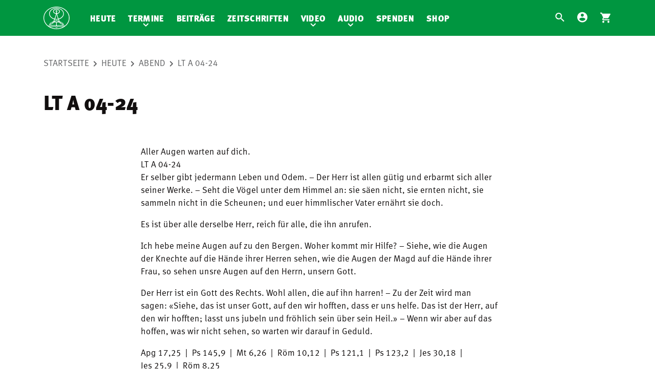

--- FILE ---
content_type: text/html; charset=UTF-8
request_url: https://www.mnr.ch/andachten/ps-14515/
body_size: 5992
content:
<!DOCTYPE html>
<html lang="de">
<head>
    <meta name="viewport" content="width=device-width, initial-scale=1.0, maximum-scale=1.0, user-scalable=no">

    <meta charset="UTF-8"/>
    
            <link rel="preload" href="https://cdn.mnr.ch/2f8cf9c/core.css" as="style">
        <link rel="preload" href="https://cdn.mnr.ch/2f8cf9c/runtime.js" as="script">
        <link rel="preload" href="https://cdn.mnr.ch/2f8cf9c/core.js" as="script">

        <link rel="preload" href="https://cdn.mnr.ch/2f8cf9c/fonts/mnr-icons.woff2" as="font" crossorigin="anonymous">
        <link rel="preload" href="https://cdn.mnr.ch/2f8cf9c/fonts/3d3282e8-e471-4944-a58d-d4f21fcbf521.woff2" as="font" crossorigin="anonymous">
        <link rel="preload" href="https://cdn.mnr.ch/2f8cf9c/fonts/1c8a3b4f-c749-4e41-a712-de3ab5af73cf.woff2" as="font" crossorigin="anonymous">
        <link rel="preload" href="https://cdn.mnr.ch/2f8cf9c/fonts/71835da3-739d-453e-b3b5-79658493ed44.woff2" as="font" crossorigin="anonymous">
        <link rel="preload" href="https://cdn.mnr.ch/2f8cf9c/fonts/9d126602-aa08-42ca-8df3-8c2d29b77364.woff2" as="font" crossorigin="anonymous">
    
            <link rel="stylesheet" href="https://cdn.mnr.ch/2f8cf9c/core.css"><link media="all" href="https://cdn-ch.mnr.ch/wp-content/optimized/2/css/main_bfff39c3e9e12706c9a80b17a32484be.css" rel="stylesheet">
    
        <meta name='robots' content='index, follow, max-image-preview:large, max-snippet:-1, max-video-preview:-1' />
	
	
	
	<title>LT A 04-24 - Mitternachtsruf</title>
	<link rel="canonical" href="https://www.mnr.ch/andachten/ps-14515/" />
	<meta property="og:locale" content="de_DE" />
	<meta property="og:type" content="article" />
	<meta property="og:title" content="LT A 04-24 - Mitternachtsruf" />
	<meta property="og:description" content="Er selber gibt jedermann Leben und Odem. – Der Herr ist allen gütig und erbarmt sich aller seiner Werke. – Seht die Vögel unter dem Himmel an: sie säen nicht, sie ernten nicht, sie sammeln nicht in die Scheunen; und euer himmlischer Vater ernährt sie doch. Es ist über alle derselbe Herr, reich für alle, [&hellip;]" />
	<meta property="og:url" content="https://www.mnr.ch/andachten/ps-14515/" />
	<meta property="og:site_name" content="Mitternachtsruf" />
	<meta property="article:modified_time" content="2022-11-18T13:16:43+00:00" />
	<meta name="twitter:card" content="summary_large_image" />
	<meta name="twitter:label1" content="Geschätzte Lesezeit" />
	<meta name="twitter:data1" content="2 Minuten" />
	<script type="application/ld+json" class="yoast-schema-graph">{"@context":"https://schema.org","@graph":[{"@type":"WebPage","@id":"https://www.mnr.ch/andachten/ps-14515/","url":"https://www.mnr.ch/andachten/ps-14515/","name":"LT A 04-24 - Mitternachtsruf","isPartOf":{"@id":"https://www.mnr.ch/#website"},"datePublished":"2018-09-05T09:10:10+00:00","dateModified":"2022-11-18T13:16:43+00:00","breadcrumb":{"@id":"https://www.mnr.ch/andachten/ps-14515/#breadcrumb"},"inLanguage":"de","potentialAction":[{"@type":"ReadAction","target":["https://www.mnr.ch/andachten/ps-14515/"]}]},{"@type":"BreadcrumbList","@id":"https://www.mnr.ch/andachten/ps-14515/#breadcrumb","itemListElement":[{"@type":"ListItem","position":1,"name":"Home","item":"https://www.mnr.ch/"},{"@type":"ListItem","position":2,"name":"LT A 04-24"}]},{"@type":"WebSite","@id":"https://www.mnr.ch/#website","url":"https://www.mnr.ch/","name":"Mitternachtsruf","description":"","potentialAction":[{"@type":"SearchAction","target":{"@type":"EntryPoint","urlTemplate":"https://www.mnr.ch/?s={search_term_string}"},"query-input":{"@type":"PropertyValueSpecification","valueRequired":true,"valueName":"search_term_string"}}],"inLanguage":"de"}]}</script>
	


<link href='https://cdn.mnr.ch' rel='preconnect' />
<link href='https://cdn-ch.mnr.ch' rel='preconnect' />
<link rel="alternate" type="application/rss+xml" title="Mitternachtsruf &raquo; LT A 04-24 Kommentar-Feed" href="https://www.mnr.ch/andachten/ps-14515/feed/" />












<script type="text/javascript" id="contact_script-js-extra">
/* <![CDATA[ */
var contact_error_messages = {"email_missing":"Die E-Mail-Adresse ist erforderlich.","subject_missing":"Der Betreff ist erforderlich.","contact_message_missing":"Die Nachricht ist erforderlich."};
/* ]]> */
</script>
<link rel="https://api.w.org/" href="https://www.mnr.ch/wp-json/" /><link rel="EditURI" type="application/rsd+xml" title="RSD" href="https://www.mnr.ch/xmlrpc.php?rsd" />

<link rel='shortlink' href='https://www.mnr.ch/?p=7071' />
		<script>
			document.documentElement.className = document.documentElement.className.replace('no-js', 'js');
		</script>
		

        <link rel="shortcut icon" href="https://www.mnr.ch/wp-content/themes/v2-theme-mnr.ch/dist/images/favicon.ico" />

    <meta name="theme-color" content="#FFFFFF">
</head>
<body     class="devotion-template-default single single-devotion postid-7071"
>
    <div class="page">
        <header class="container">
            <div class="row">
                <div class="logo-container ">
                                            <a href="/">
                            <img src="https://cdn.mnr.ch/2f8cf9c/images/mnr.svg" alt="Mitternachtsruf" class="logo-image"/>
                        </a>
                                    </div>

                <nav id="mobile-service-navigation" class="navigation">
                    <section class="service-navigation">
                            
<ul>
            <li class="menu-item search-menu">
    <a href="/">
        <i class="icon mnr-search"></i>
    </a>
</li>
                    <li class="menu-item account-menu">
        <a href="https://account.mnr.ch/login?returnUrl=https%3A%2F%2Fwww.mnr.ch%2Fandachten%2Fps-14515">
            <i class="icon mnr-account-circle"></i>
        </a>
    </li>
                <li class="menu-item cart-menu">
    <a href="https://www.mnr.ch/shop/warenkorb/">
        <div class="cart-item-indicator-wrapper">
            <i class="icon mnr-shopping-cart"></i>
            <div class="cart-item-indicator">
                <div class="cart-items">
                    <span class="quantity">1</span>
                </div>
            </div>
        </div>
    </a>
</li>
    </ul>
                    </section>
                </nav>

                
                <nav id="navigation" class="navigation">
                    
                    <section class="main-navigation ">
                            <ul class="nav-main">
            <li class="menu-item  menu-item menu-item-type-post_type menu-item-object-page menu-item-20524">
            <a href="https://www.mnr.ch/heute/">Heute</a>
                    </li>
            <li class="menu-item  menu-item menu-item-type-post_type menu-item-object-page menu-item-103150 menu-item-has-children">
            <a href="https://www.mnr.ch/termine/">Termine</a>
                            <ul class="sub-menu">
                                            <li class="menu-item">
                            <a href="https://www.mnr.ch/termine/">Übersicht</a>
                        </li>
                                            <li class="menu-item">
                            <a href="https://www.mnr.ch/events/">Events</a>
                        </li>
                                            <li class="menu-item">
                            <a href="https://www.mnr.ch/bibelstudienreisen/">Bibelstudien-Reisen</a>
                        </li>
                                    </ul>
                    </li>
            <li class="menu-item  menu-item menu-item-type-post_type menu-item-object-page menu-item-45369">
            <a href="https://www.mnr.ch/beitraege/">Beiträge</a>
                    </li>
            <li class="menu-item  menu-item menu-item-type-custom menu-item-object-custom menu-item-20531">
            <a href="/zeitschriften">Zeitschriften</a>
                    </li>
            <li class="menu-item  menu-item menu-item-type-post_type menu-item-object-page menu-item-47454 menu-item-has-children">
            <a href="https://www.mnr.ch/video/">Video</a>
                            <ul class="sub-menu">
                                            <li class="menu-item">
                            <a href="https://www.mnr.ch/video/">Übersicht</a>
                        </li>
                                            <li class="menu-item">
                            <a href="https://www.mnr.ch/video/videos/">Videos</a>
                        </li>
                                            <li class="menu-item">
                            <a href="https://www.mnr.ch/video/playlists/">Playlists</a>
                        </li>
                                            <li class="menu-item">
                            <a href="https://www.mnr.ch/video/livestream/">Livestream</a>
                        </li>
                                    </ul>
                    </li>
            <li class="menu-item  menu-item menu-item-type-post_type menu-item-object-page menu-item-90073 menu-item-has-children">
            <a href="https://www.mnr.ch/audio/">Audio</a>
                            <ul class="sub-menu">
                                            <li class="menu-item">
                            <a href="https://www.mnr.ch/audio/">Übersicht</a>
                        </li>
                                            <li class="menu-item">
                            <a href="https://www.mnr.ch/audio-category/botschaft-aus-der-zionshalle/">Botschaft aus der Zionshalle</a>
                        </li>
                                            <li class="menu-item">
                            <a href="https://www.mnr.ch/audio-category/rnh-der-mitternachtsruf/">RNH-Botschaften</a>
                        </li>
                                            <li class="menu-item">
                            <a href="https://www.mnr.ch/audio/informationen/">Informationen</a>
                        </li>
                                    </ul>
                    </li>
            <li class="menu-item  menu-item menu-item-type-post_type menu-item-object-page menu-item-20541">
            <a href="https://www.mnr.ch/spenden/">Spenden</a>
                    </li>
            <li class="menu-item  menu-item menu-item-type-post_type menu-item-object-page menu-item-20535">
            <a href="https://www.mnr.ch/shop/">Shop</a>
                    </li>
    </ul>
                        
<aside id="searchview" class="searchview" role="search">
    <div id="pmx-search-form" class="search-form-wrapper searchview-content">
        <form id="searchform" class="search-form searchform" action="https://www.mnr.ch/suche/default/" method="get">
            <div class="searchform-wrapper">

                <input type="text" data-min-query-length="2" name="q" value="" autocomplete="off" id="searchform-input" class="search-query-field searchform-input" placeholder="Suche nach..."/>

                <button id="searchform-submit" class="searchform-submit" type="submit" aria-label="Submit">
                    <i class="icon mnr-search"></i>
                </button>
                <button id="searchform-reset" class="searchform-reset" type="reset" aria-label="Clear Search">
                    <i class="icon mnr-close"></i>
                </button>

                <button id="searchview-close" class="searchview-close" aria-label="Suche schliessen">
                    <span class="searchview-close-wrapper">
                        <span class="searchview-close-left"></span>

                        <span class="searchview-close-right"></span>
                    </span>
                </button>
            </div>
        </form>

        <aside id="searchresults" class="searchresults" data-string-suggestions="Suggested Searches" data-string-noresults="">
            <section class="search-autosuggest-container searchresults-section">
                <ul class="search-autosuggest-box searchresults-list">
                </ul>
            </section>
        </aside>

    </div>

    <div id="mobile-indicator"></div>
</aside>
                                </section>
                    <section class="service-navigation">
                        
                            
<ul>
            <li class="menu-item search-menu">
    <a href="/">
        <i class="icon mnr-search"></i>
    </a>
</li>
                    <li class="menu-item account-menu">
        <a href="https://account.mnr.ch/login?returnUrl=https%3A%2F%2Fwww.mnr.ch%2Fandachten%2Fps-14515">
            <i class="icon mnr-account-circle"></i>
        </a>
    </li>
                <li class="menu-item cart-menu">
    <a href="https://www.mnr.ch/shop/warenkorb/">
        <div class="cart-item-indicator-wrapper">
            <i class="icon mnr-shopping-cart"></i>
            <div class="cart-item-indicator">
                <div class="cart-items">
                    <span class="quantity">1</span>
                </div>
            </div>
        </div>
    </a>
</li>
    </ul>
                    </section>
                </nav>

                <div class="responsive-navigation ">
                    <button class="hamburger" type="button" aria-label="Navigation" aria-controls="navigation">
                          <span class="hamburger-box">
                            <span class="hamburger-inner"></span>
                          </span>
                    </button>
                </div>

            </div>
        </header>

        
        <section class="container">
                            <div class="row body-row">
                                
<nav class="breadcrumb" role="breadcrumb">
    <ol>
                    <li class="item">
                <a  href="https://www.mnr.ch">Startseite</a>
            </li>
                    <li class="item">
                <a  href="https://www.mnr.ch/heute/">Heute</a>
            </li>
                    <li class="item-visible">
                <a  href="https://www.mnr.ch/andachtsbuch/abend/21.01.2026">Abend</a>
            </li>
                    <li class="item-active">
                <a onclick="return false"  href="https://www.mnr.ch/andachten/ps-14515/">LT A 04-24</a>
            </li>
            </ol>
</nav>


<article id="post-7071" class="post-7071 devotion type-devotion status-publish hentry devotion_book-abend devotion single">
    <header>
        <h1>
            LT A 04-24
        </h1>
    </header>
    <section class="content">
      <div class="text-to-speech" data-play-text="Abspielen" data-pause-text="Pause">
  <div class="speak">
    <i class="mnr-play"></i>
  </div>
  <div class="tip">Text vorlesen (computergeneriert)</div>

</div>

      <div class="grid container-text-to-read">
            <div class="1/1--small 1/1--medium 1/1--large 1/1--extra_large grid__cell intro">
                <div class="box">
                    Aller Augen warten auf dich.
                </div>
            </div>
            <div class="1/1--small 1/1--medium 1/1--large 1/1--extra_large grid__cell title">
                <div class="box">
                    LT A 04-24
                </div>
            </div>
            <div class="1/1--small 1/1--medium 1/1-large 1/1--extra_large grid__cell content">
                <div class="box">
                    <p>Er selber gibt jedermann Leben und Odem. – Der Herr ist allen gütig und erbarmt sich aller seiner Werke. – Seht die Vögel unter dem Himmel an: sie säen nicht, sie ernten nicht, sie sammeln nicht in die Scheunen; und euer himmlischer Vater ernährt sie doch.</p>
<p>Es ist über alle derselbe Herr, reich für alle, die ihn anrufen.</p>
<p>Ich hebe meine Augen auf zu den Bergen. Woher kommt mir Hilfe? – Siehe, wie die Augen der Knechte auf die Hände ihrer Herren sehen, wie die Augen der Magd auf die Hände ihrer Frau, so sehen unsre Augen auf den Herrn, unsern Gott.</p>
<p>Der Herr ist ein Gott des Rechts. Wohl allen, die auf ihn harren! – Zu der Zeit wird man sagen: «Siehe, das ist unser Gott, auf den wir hofften, dass er uns helfe. Das ist der Herr, auf den wir hofften; lasst uns jubeln und fröhlich sein über sein Heil.» – Wenn wir aber auf das hoffen, was wir nicht sehen, so warten wir darauf in Geduld.</p>
<p>Apg 17,25  |  Ps 145,9  |  Mt 6,26  |  Röm 10,12  |  Ps 121,1  |  Ps 123,2  |  Jes 30,18  |  Jes 25,9  |  Röm 8,25</p>

                </div>
            </div>
        </div>
    </section>
</article>
                    </div>
            
                    </section>

        <footer class="container">
            <div class="row">
                                                            <section class="navigation">
                                <ul class="nav-secondary">
            <li class="menu-item  menu-item menu-item-type-post_type menu-item-object-page menu-item-20543">
            <a href="https://www.mnr.ch/ueber-uns/" target="">
                Über uns
            </a>
                    </li>
            <li class="menu-item  menu-item menu-item-type-post_type menu-item-object-page menu-item-20544">
            <a href="https://www.mnr.ch/kontakt/" target="">
                Kontakt
            </a>
                    </li>
            <li class="menu-item  menu-item menu-item-type-post_type menu-item-object-page menu-item-20545">
            <a href="https://www.mnr.ch/impressum/" target="">
                Impressum
            </a>
                    </li>
    </ul>

    <ul class="nav-secondary second-column">
                    <li class="menu-item external-link menu-item menu-item-type-custom menu-item-object-custom menu-item-20548">
                <a href="https://gemeinde.mnr.ch/" target="_blank">
                    Gemeinde Dübendorf
                </a>
                            </li>
                    <li class="menu-item external-link menu-item menu-item-type-custom menu-item-object-custom menu-item-80242">
                <a href="https://www.mnrbern.ch" target="_blank">
                    Gemeinde Bern
                </a>
                            </li>
                    <li class="menu-item external-link menu-item menu-item-type-custom menu-item-object-custom menu-item-112902">
                <a href="https://www.mnrnaters.ch/" target="_blank">
                    Gemeinde Naters
                </a>
                            </li>
                    <li class="menu-item external-link menu-item menu-item-type-custom menu-item-object-custom menu-item-20549">
                <a href="https://www.gbsm.ch/" target="_blank">
                    GBSM
                </a>
                            </li>
                    <li class="menu-item external-link menu-item menu-item-type-custom menu-item-object-custom menu-item-20550">
                <a href="https://beth-shalom.reisen/" target="_blank">
                    Israelreisen
                </a>
                            </li>
                    <li class="menu-item external-link menu-item menu-item-type-custom menu-item-object-custom menu-item-20551">
                <a href="http://www.sz-zion.ch/" target="_blank">
                    Seniorenzentrum Zion
                </a>
                            </li>
                    <li class="menu-item external-link menu-item menu-item-type-custom menu-item-object-custom menu-item-20552">
                <a href="https://doc.mnr.ch/de/datenschutzbestimmungen/" target="_blank">
                    Datenschutzbestimmungen
                </a>
                            </li>
            </ul>

                                                            <div class="social-media-links">
                                    <ul>
                                        <li>
                                            <a href="https://www.facebook.com/mitternachtsruf/" target="_blank">
                                                <img data-src="https://cdn.mnr.ch/2f8cf9c/images/facebook.svg" alt="Facebook" src="[data-uri]" class="lazyload" />
                                            </a>
                                        </li>
                                        <li>
                                            <a href="https://twitter.com/Mitternachtsruf" target="_blank">
                                                <img data-src="https://cdn.mnr.ch/2f8cf9c/images/twitter.svg" alt="Twitter" src="[data-uri]" class="lazyload" />
                                            </a>
                                        </li>
                                        <li>
                                            <a href="https://www.instagram.com/mitternachtsruf/" target="_blank">
                                                <img data-src="https://cdn.mnr.ch/2f8cf9c/images/instagram.svg" alt="Instagram" src="[data-uri]" class="lazyload" />
                                            </a>
                                        </li>
                                        <li>
                                            <a href="https://www.youtube.com/mitternachtsruf" target="_blank">
                                                <img data-src="https://cdn.mnr.ch/2f8cf9c/images/youtube.svg" alt="YouTube" src="[data-uri]" class="lazyload" />
                                            </a>
                                        </li>
                                    </ul>
                                </div>
                                                    </section>
                    
                        <section class="second-footer-line with-payment-icons">
        <div class="copyright">
                            &copy; Copyright 2026
                                    Missionswerk Mitternachtsruf
                                    </div>
                    <div class="payment-methods">
                <ul class="payment-methods-container">
                    <li>
                        <img data-src="https://cdn.mnr.ch/2f8cf9c/images/ccVisa.svg" alt="Visa" src="[data-uri]" class="lazyload" />
                    </li>
                    <li>
                        <img data-src="https://cdn.mnr.ch/2f8cf9c/images/ccMaster.svg" alt="MasterCard" src="[data-uri]" class="lazyload" />
                    </li>
                    <li>
                        <img data-src="https://cdn.mnr.ch/2f8cf9c/images/ccAmerican.svg" alt="American Express" src="[data-uri]" class="lazyload" />
                    </li>
                                        <li>
                        <img data-src="https://cdn.mnr.ch/2f8cf9c/images/ccPPal.svg" alt="PayPal" src="[data-uri]" class="lazyload" />
                    </li>
                    <li>
                        <img data-src="https://cdn.mnr.ch/2f8cf9c/images/bank.svg" alt="Bank" src="[data-uri]" class="lazyload" />
                    </li>
                    <li>
                        <img data-src="https://cdn.mnr.ch/2f8cf9c/images/ccApplePay.svg" alt="Apple Pay" src="[data-uri]" class="lazyload" />
                    </li>
                    <li>
                        <img data-src="https://cdn.mnr.ch/2f8cf9c/images/ccGooglePay.svg" alt="Google Pay" src="[data-uri]" class="lazyload" />
                    </li>
                </ul>
            </div>
            </section>
                            </div>
        </footer>
    </div>

<script type="text/javascript">var mnrLocale = "de";</script>
    <script type="text/javascript" src="https://cdn.mnr.ch/2f8cf9c/runtime.js"></script>
    <script type="text/javascript" src="https://cdn.mnr.ch/2f8cf9c/core.js"></script>

    <script><!-- Matomo -->
  var _paq = window._paq || [];
  /* tracker methods like "setCustomDimension" should be called before "trackPageView" */
  
  _paq.push(['trackPageView']);
  _paq.push(['enableLinkTracking']);
  _paq.push(['requireCookieConsent']);
  (function() {
    var u="//analytics.mnr.ch/";
    _paq.push(['setTrackerUrl', u+'matomo.php']);
    _paq.push(['setSiteId', '1']);
    var d=document, g=d.createElement('script'), s=d.getElementsByTagName('script')[0];
    g.type='text/javascript'; g.async=true; g.defer=true; g.src=u+'matomo.js'; s.parentNode.insertBefore(g,s);
  })();
<!-- End Matomo Code --></script><script type="text/javascript" src="https://cdn-ch.mnr.ch/wp-includes/js/dist/hooks.min.js?ver=a3777de93b03b8a2423bc5779c8626d4" id="wp-hooks-js"></script>
<script type="text/javascript" src="https://cdn-ch.mnr.ch/wp-includes/js/dist/i18n.min.js?ver=1856acffd647d542a24c9eef9ddfd912" id="wp-i18n-js"></script>
<script type="text/javascript" id="wp-i18n-js-after">
/* <![CDATA[ */
wp.i18n.setLocaleData( { 'text direction\u0004ltr': [ 'ltr' ] } );
/* ]]> */
</script>

<script type="text/javascript" id="contact-form-7-js-translations">
/* <![CDATA[ */
( function( domain, translations ) {
	var localeData = translations.locale_data[ domain ] || translations.locale_data.messages;
	localeData[""].domain = domain;
	wp.i18n.setLocaleData( localeData, domain );
} )( "contact-form-7", {"translation-revision-date":"2025-02-03 17:24:24+0000","generator":"GlotPress\/4.0.1","domain":"messages","locale_data":{"messages":{"":{"domain":"messages","plural-forms":"nplurals=2; plural=n != 1;","lang":"de"},"This contact form is placed in the wrong place.":["Dieses Kontaktformular wurde an der falschen Stelle platziert."],"Error:":["Fehler:"]}},"comment":{"reference":"includes\/js\/index.js"}} );
/* ]]> */
</script>
<script type="text/javascript" id="contact-form-7-js-before">
/* <![CDATA[ */
var wpcf7 = {
    "api": {
        "root": "https:\/\/www.mnr.ch\/wp-json\/",
        "namespace": "contact-form-7\/v1"
    }
};
/* ]]> */
</script>

<script type="text/javascript" id="mnr_sso_front_js-js-extra">
/* <![CDATA[ */
var ssoAjax = {"ajaxurl":"https:\/\/www.mnr.ch\/wp-admin\/admin-ajax.php","wpversion":"6.7.2","request":{"request_url":"https:\/\/account.mnr.ch\/check\/is-authorized","is_authenticated":false,"authorization_url":"https:\/\/account.mnr.ch\/login"}};
/* ]]> */
</script>

<script type="text/javascript" id="v2_theme_base_base_scripts-js-extra">
/* <![CDATA[ */
var search_messages = {"authors_and_products":"Produkte und Autoren","products_suggestions":"Produkt-Vorschl\u00e4ge","search_suggestions":"Such-Vorschl\u00e4ge","author":"Autor"};
/* ]]> */
</script>






                <script type="text/javascript">
        var pmxSearchForm = null;
        var minSearchQueryLength = 2;

        jQuery(document).ready(function () {
            pmxSearchForm = new PmxSearch(
                jQuery('#pmx-search-form form'),
                jQuery('#pmx-search-form .search-query-field'),
                jQuery('#pmx-search-form .search-autosuggest-box'),
                minSearchQueryLength
            );
            pmxSearchForm.initialize();
        });
    </script>
    
    <div class="overlay overlay-scale"></div>
<script defer src="https://cdn-ch.mnr.ch/wp-content/optimized/2/js/main_66db9d75db0346bcdeab8165e1efa892.js"></script></body>
</html>


--- FILE ---
content_type: image/svg+xml
request_url: https://cdn.mnr.ch/2f8cf9c/images/ccPPal.svg
body_size: 1021
content:
<?xml version="1.0" encoding="UTF-8"?>
<svg width="66px" height="46px" viewBox="0 0 66 46" version="1.1" xmlns="http://www.w3.org/2000/svg" xmlns:xlink="http://www.w3.org/1999/xlink">
    <title>Pay Pal</title>
    <g id="Page-1" stroke="none" stroke-width="1" fill="none" fill-rule="evenodd">
        <g id="Checkout-payment" transform="translate(-577.000000, -438.000000)">
            <g id="Pay-Pal" transform="translate(577.000000, 438.000000)">
                <path d="M0,3.00044415 C0,1.34334461 1.34828267,0 3.00738502,0 L62.992615,0 C64.6535479,0 66,1.35178054 66,3.00044415 L66,42.9995558 C66,44.6566554 64.6517173,46 62.992615,46 L3.00738502,46 C1.34645213,46 0,44.6482195 0,42.9995558 L0,3.00044415 Z" id="Rectangle-Copy-4" fill="#1B3D92"></path>
                <g id="Group" transform="translate(23.000000, 11.000000)" fill="#FFFFFF">
                    <path d="M18.74525,6.2989899 C19.04475,4.37020202 18.74325,3.05808081 17.7105,1.86919192 C16.5735,0.560606061 14.5195,0 11.8915,0 L4.263,0 C3.726,0 3.2685,0.39469697 3.185,0.930808081 L0.00825,21.2772727 C-0.05425,21.6787879 0.253,22.0416667 0.655,22.0416667 L5.3645,22.0416667 L5.0395,24.1237374 C4.98475,24.475 5.25325,24.7924242 5.60525,24.7924242 L9.575,24.7924242 C10.04475,24.7924242 10.44475,24.4472222 10.518,23.9782828 L10.557,23.7742424 L11.30475,18.9843434 L11.353,18.719697 C11.42625,18.2510101 11.82625,17.905303 12.296,17.905303 L12.88975,17.905303 C16.7355,17.905303 19.74675,16.3272727 20.6265,11.7631313 C20.99425,9.85606061 20.804,8.26414141 19.83175,7.14494949 C19.538,6.80707071 19.172,6.52727273 18.74525,6.2989899 L18.74525,6.2989899" id="Path" opacity="0.68"></path>
                    <path d="M18.74525,6.2989899 C19.04475,4.37020202 18.74325,3.05808081 17.7105,1.86919192 C16.5735,0.560606061 14.5195,0 11.8915,0 L4.263,0 C3.726,0 3.2685,0.39469697 3.185,0.930808081 L0.00825,21.2772727 C-0.05425,21.6787879 0.253,22.0416667 0.655,22.0416667 L5.3645,22.0416667 L6.5475,14.4641414 L6.51075,14.7017677 C6.5945,14.1659091 7.04775,13.7709596 7.585,13.7709596 L9.8235,13.7709596 C14.2195,13.7709596 17.66175,11.9669192 18.66725,6.74974747 C18.69725,6.59570707 18.7225,6.4459596 18.74525,6.2989899" id="Path" opacity="0.7"></path>
                    <path d="M7.8185,6.32449495 C7.86875,6.00227273 8.07375,5.73813131 8.3495,5.60479798 C8.47475,5.54419192 8.615,5.51035354 8.76175,5.51035354 L14.7415,5.51035354 C15.45,5.51035354 16.1105,5.55732323 16.71425,5.65555556 C16.88675,5.68358586 17.05475,5.71590909 17.218,5.75252525 C17.381,5.78914141 17.5395,5.82979798 17.69275,5.87525253 C17.7695,5.89772727 17.84475,5.92171717 17.919,5.94646465 C18.2155,6.0459596 18.49175,6.16313131 18.74575,6.29924242 C19.04525,4.37045455 18.74375,3.05833333 17.711,1.86944444 C16.5735,0.560606061 14.5195,0 11.8915,0 L4.263,0 C3.726,0 3.2685,0.39469697 3.185,0.930808081 L0.00825,21.2772727 C-0.05425,21.6787879 0.253,22.0416667 0.655,22.0416667 L5.3645,22.0416667 L6.5475,14.4641414 L7.8185,6.32449495 Z" id="Path"></path>
                </g>
            </g>
        </g>
    </g>
</svg>